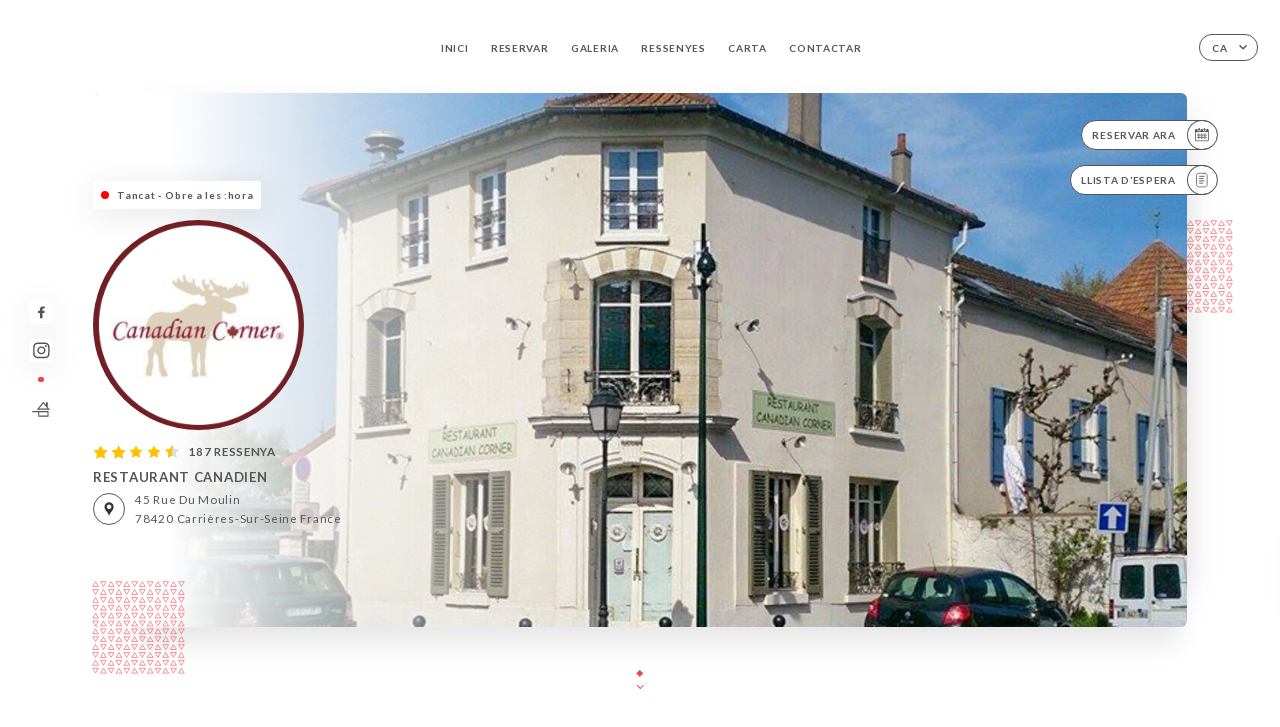

--- FILE ---
content_type: text/html; charset=UTF-8
request_url: https://canadiancorner.fr/ca
body_size: 8135
content:
<!DOCTYPE html>
<html lang="ca">
    <head>
        <meta charset="utf-8">
        <meta name="viewport" content="width=device-width, initial-scale=1, maximum-scale=1">
        <meta name="csrf-token" content="csPnWZYJTOWvwsoz3xmcT5z6gWqujGgTkbiz0WOT">
                    <link rel="apple-touch-icon" sizes="180x180" href="https://canadiancorner.fr/favicons/apple-touch-icon.png">
            <link rel="icon" type="image/png" sizes="32x32" href="https://canadiancorner.fr/favicons/favicon-32x32.png">
            <link rel="icon" type="image/png" sizes="16x16" href="https://canadiancorner.fr/favicons/favicon-16x16.png">
        
        <title>CANADIAN CORNER | Site officiel, avis et réservation en ligne </title>

        <!-- Styles -->
        <link rel="stylesheet" href="/css/app.css?id=0ef99605022392d7dced500510acf1e4">

        <script async src="https://www.googletagmanager.com/gtag/js?id=G-RBH1XXM88G"></script>
        <script>
            window.dataLayer = window.dataLayer || [];
            function gtag(){dataLayer.push(arguments);}

            gtag('js', new Date());
            gtag('set', { 'shop_id': '2944', 'source': 'minisite', 'click_type': 'info' });
            gtag('config', 'G-RBH1XXM88G', { send_page_view: false });
            gtag('event', 'page_view', { 'shop_id': '2944', 'source': 'minisite', 'click_type': 'info' });

            function gcallback(callback, timeout) {
                var called = false;
                function fn() {
                    if (!called) {
                        called = true;
                        callback();
                    }
                }
                setTimeout(fn, timeout || 1000);
                return fn;
            }

            function gevent(eventName, data = {}, timeout = null) {
                if (typeof data !== 'object') {
                    throw new Error('data must be an object.');
                }

                if (timeout !== null && (typeof timeout !== 'number' || timeout <= 0)) {
                    throw new Error('Timeout must be a valid positive number.');
                }

                data['source'] = data['source'] || 'uniiti';
                data['click_type'] = data['click_type'] || 'info';
                data['shop_id'] = '2944';

                if (timeout && data['hitCallback']) {
                    data['hitCallback'] = gcallback(data['hitCallback'], timeout);
                }

                gtag('event', eventName, data);
            }
        </script>
        <!-- Scripts -->
        <script src="/js/app.js?id=4ef27fb7b2905857220db1d609121ff7" defer></script>       

        
    </head>
    <body>
        <div class="container white">
            <div class="main-section">
        <!-- Adding #header__navigation -->
<div class="header-contain ">
    <button type="button" class="burger-menu" id="burger_menu">
        <span class="burger-circle">
            <span class="burger-bars">
                <span class="first-bar"></span>
                <span class="second-bar"></span>
                <span class="third-bar"></span>
            </span>
        </span>
        <div class="menu-text">menú</div>
    </button>
    <div class="lang">
        <span class="btn-primary">
            <span class="text">
                ca
            </span>
            <span class="icon">
                <i class="ic ic-arrow-down"></i>
            </span>
        </span>
    
        <div class="lang_contain drop-flag">
    <div class="blur_lang"></div>
    <div class="lang_container ">
        <a href="#" class="close">
            <i class="ic ic-close"></i>
        </a>
        <div class="header_lang">
            <img src="/svg/shapes/language_illu.svg" alt="">
            <p>Selecciona l’idioma:</p>
        </div>
        <ul>
                                                                                                                                    <li>
                        <a class="active" href="/ca/">
                            <i class="flag flag-ca"></i>
                            <span>Català</span>
                            <i class="ic ic_check_lang"></i>
                        </a>
                    </li>
                                                                                                                                                                                                                                                                                                                                                                            
                                                <li>
                        <a href="/fr/">
                            <i class="flag flag-fr"></i>
                            <span>Francès</span>
                        </a>
                    </li>
                                                                <li>
                        <a href="/en/">
                            <i class="flag flag-en"></i>
                            <span>Anglès</span>
                        </a>
                    </li>
                                                                <li>
                        <a href="/es/">
                            <i class="flag flag-es"></i>
                            <span>Espanyol</span>
                        </a>
                    </li>
                                                                                            <li>
                        <a href="/it/">
                            <i class="flag flag-it"></i>
                            <span>Italià</span>
                        </a>
                    </li>
                                                                <li>
                        <a href="/de/">
                            <i class="flag flag-de"></i>
                            <span>Alemany</span>
                        </a>
                    </li>
                                                                <li>
                        <a href="/pt/">
                            <i class="flag flag-pt"></i>
                            <span>Portuguès</span>
                        </a>
                    </li>
                                                                <li>
                        <a href="/sv/">
                            <i class="flag flag-sv"></i>
                            <span>Suec</span>
                        </a>
                    </li>
                                                                <li>
                        <a href="/zh/">
                            <i class="flag flag-zh"></i>
                            <span>简体中文 (Xinès)</span>
                        </a>
                    </li>
                                                                <li>
                        <a href="/ja/">
                            <i class="flag flag-ja"></i>
                            <span>Japonès</span>
                        </a>
                    </li>
                                                                <li>
                        <a href="/ru/">
                            <i class="flag flag-ru"></i>
                            <span>Rus</span>
                        </a>
                    </li>
                                                                <li>
                        <a href="/ar/">
                            <i class="flag flag-ar"></i>
                            <span>Àrab</span>
                        </a>
                    </li>
                                                                <li>
                        <a href="/nl/">
                            <i class="flag flag-nl"></i>
                            <span>Holandès</span>
                        </a>
                    </li>
                                                                <li>
                        <a href="/ko/">
                            <i class="flag flag-ko"></i>
                            <span>한국어 (Coreà)</span>
                        </a>
                    </li>
                                                                <li>
                        <a href="/cs/">
                            <i class="flag flag-cs"></i>
                            <span>Txec</span>
                        </a>
                    </li>
                                                                <li>
                        <a href="/el/">
                            <i class="flag flag-el"></i>
                            <span>Grec</span>
                        </a>
                    </li>
                                    </ul>
    </div>
</div>
    
    </div>
    <div class="blur-main-menu"></div>
    <section class="menu-bar">
        <div class="row">
            <span class="menu-close" id="menu_close"></span>
            <header>
                <!-- Header Menu navigation -->
                <div class="menu-overlay-mobile">
                    <div class="pattern-8 pattern-top pattern"></div>
                    <div class="pattern-8 pattern-bottom pattern"></div>
                    <!-- Social Media Links -->
                    <div class="social-networks">
                                                <a href="https://web.facebook.com/canadiancorner78?locale=fr_FR" target="_blank" title="Facebook">
                            <i class="fa-brands fa-facebook"></i>
                        </a>
                                                <a href="https://www.instagram.com/canadian.corner78420/" target="_blank" title="Instagram">
                            <i class="fa-brands fa-instagram"></i>
                        </a>
                                            </div>
                    <!-- Social Media Links -->
                </div>
                <!-- Header Menu navigation -->
                <div class="header__menu-right">
                    <div class=" menu__items">
                        <ul class="menu">
                                                                                                <li><a href="https://canadiancorner.fr/ca" class=" link">Inici</a></li>
                                                                                                                                            <li><a href="https://canadiancorner.fr/ca/booking" class=" link">Reservar</a></li>
                                                                                                            
                                                                    
                                                                                                <li><a href="https://canadiancorner.fr/ca/gallery" class=" link">Galeria</a></li>
                                                                                                    
                                                                                                <li><a href="https://canadiancorner.fr/ca/opinions" class=" link">Ressenyes</a></li>
                                                                                                    
                                                                                                <li><a href="https://canadiancorner.fr/ca/services" class=" link">Carta</a></li>
                                                                                                    
                                                                                                <li><a href="https://canadiancorner.fr/ca/contact" class=" link">Contactar</a></li>
                                                                                                    
                                                    </ul>
                    </div>
                </div>
                <!-- Header Menu navigation -->
            </header>
        </div>
    </section>
    <!-- End #header__navigation -->
</div>
        <!-- Top Main Page Section -->
        <div class="scroll-section">
            <!-- See more Button scroll -->            
        </div>        
        <!-- Square Pattern -->
        <div class="pattern-8 pattern-left pattern"></div>
        <div class="pattern-8 pattern-right pattern"></div>
        <!-- Square Pattern -->
        <main style="background-image: url(https://uniiti.com/images/shops/slides/82da162f64c6ad70c17f116878c6adfacda81119.jpeg)">
            <section>
                            <div class="filter"></div>
                
                <!-- Social Media Links -->
                <div class="social-networks">
                                            <a href="https://web.facebook.com/canadiancorner78?locale=fr_FR" target="_blank" title="Facebook">
                            <i class="fa-brands fa-facebook"></i>
                        </a>
                                            <a href="https://www.instagram.com/canadian.corner78420/" target="_blank" title="Instagram">
                            <i class="fa-brands fa-instagram"></i>
                        </a>
                                                            <div class="diveder"></div>
                        <!-- Social Media Links -->
                                                                <i class="bd bd-faitmaison" title="Fait Maison"></i>
                                    </div>
                <!-- Social Media Links -->

                <!-- Voir sur la carte Button -->
                <div class="main-top vnoir-rvs">
                    <div class="header__menu-left">
                                                    <div class="menu__btns">
                                <a href="https://canadiancorner.fr/ca/booking" class="btn-primary">
                                    <span class="text">
                                        Reservar ara
                                    </span>
                                    <span class="icon">
                                        <i class="ic ic-calendar"></i>
                                    </span>
                                </a>
                            </div>
                                                                                                                        <div class="menu__btns">
                            <a href="#" data-slug="canadian-corner" data-lang="ca" class="btn-primary waitlistBtn">
                                <span class="text">
                                    Llista d’espera
                                </span>
                                <span class="icon">
                                    <i class="ic ic-waitlis"></i>
                                </span>
                            </a>
                            <div class="blur_lang"></div>
                            <div class="headerMenuLeftOpen ">
                                <a href="#" class="close">
                                    <i class="ic ic-close"></i>
                                </a>
                                <div class="content waitlistIframe">

                                </div>
                            </div>
                        </div>
                                            </div>
                </div>
                <!-- Voir sur la carte Button -->                
    
                <!-- Content of Top main page -->
                <div class="main-middle middle_homepage">
                    <div class="block-status">
                        <span class="status closed"></span>
                        <p>Tancat - Obre a les :hora</p>
                    </div>
                    <div class="mobile-pattern pattern-8"></div>
                    <div class="block-headline">
                                                    <div class="block-logo">
                                <div class="filter-logo">
                                                                        <div class="filter-logo-desktop"
                                    style="background: rgba(112, 31, 37, 1); border-radius: 50%; padding: 5px;">
                                        <img src="https://uniiti.com/images/shops/logos/40348f884c3c9c5fedb2c49f3cbb1e77dde93f79.png" style="height: 200px"/>
                                    </div>
                                    <div class="filter-logo-mobile" style="background: rgba(112, 31, 37, 1); border-radius: 50%; padding: 5px;">
                                        <img src="https://uniiti.com/images/shops/logos/40348f884c3c9c5fedb2c49f3cbb1e77dde93f79.png" style="height : 150px"/>
                                    </div>
                                </div>
                            </div>
                                                    <!-- Review -->
                                                <div class="avis">
                            <a href="https://canadiancorner.fr/ca/opinions" class="stars">
                                                                                                            
                                        <i class="fa fa-star"></i>
                                                                                                                                                
                                        <i class="fa fa-star"></i>
                                                                                                                                                
                                        <i class="fa fa-star"></i>
                                                                                                                                                
                                        <i class="fa fa-star"></i>
                                                                                                                                                
                                        <i class="fa fa-star-half"></i>
                                                                                                    <span class=""> 187 Ressenya</span>
                            </a>
                        </div>
                        <h3>
                            RESTAURANT CANADIEN
                        </h3>
                        <div class="address-carte">
                            <div class="carte">
                                                            <a href="https://www.google.com/maps/place/?q=place_id:ChIJxxSmfZpj5kcRhOBn2FKRxoU" class="btn-primary" target="_blank">
                                    <span class="icon">
                                        <i class="ic ic-map"></i>
                                    </span>
                                </a>
                                <a href="https://www.google.com/maps/place/?q=place_id:ChIJxxSmfZpj5kcRhOBn2FKRxoU" class="link_add" target="_blank">
                                                                            <span>45 Rue du Moulin</span>
                                        <span>78420 Carrières-sur-Seine France</span>
                                                                    </a>
                                                        </div>
                        </div>
                    </div>
                    <div class="badges">
                        <!-- Social Media Links -->
                        <div class="social-networks mobile-social">
                                                            <a href="https://web.facebook.com/canadiancorner78?locale=fr_FR" target="_blank" title="Facebook">
                                    <i class="fa-brands fa-facebook"></i>
                                </a>
                                                            <a href="https://www.instagram.com/canadian.corner78420/" target="_blank" title="Instagram">
                                    <i class="fa-brands fa-instagram"></i>
                                </a>
                                                    </div>
                                                    <!-- Social Media Links -->
                            <div class="divider"></div>
                                                                            <i class="bd bd-faitmaison" title="Fait Maison"></i>
                                             </div>
                </div>
                <!-- Content of Top main page -->
                                <!-- Review Block -->
                <div class="main-bottom">
                    <div class="block-avis">
                        <div class="link-arrow">
                            <a href="https://canadiancorner.fr/ca/opinions">
                                <i class="ic ic-arrow-right"></i>
                            </a>
                        </div>
                        <p class="avis-name">
                            Jean S. valoració
                        </p>
                        <!-- Review -->
                                                <div class="avis">
                            <a href="https://canadiancorner.fr/ca/opinions" class="stars">
                                                                                                            
                                        <i class="fa fa-star"></i>
                                                                                                                                                
                                        <i class="fa fa-star"></i>
                                                                                                                                                
                                        <i class="fa fa-star"></i>
                                                                                                                                                
                                        <i class="fa fa-star"></i>
                                                                                                                                                
                                        <i class="fa fa-star-empty"></i>
                                                                                                    <span> 4/5</span>
                            </a>
                        </div>
                                            </div>
                </div>
                <!-- Review Block -->
                            </section>
        </main>
        <div class="scroll-section">
            <!-- See more Button scroll -->
            <a href="#scroll" type="button" class="see-more">
                <span class="square"></span>
                <span class="arrow"></span>
            </a>
            <!-- See more Button scroll -->            
        </div>
        <!-- End Top Main Page Section -->
    </div>
    <div class="reach"></div>
    
    <!-- Latest News Section -->
    <section>
        <div id="scroll"></div>
        <div class="contain">
            <!-- Latest News Card Section -->
                        <!-- End Latest News Card Section -->
            <!-- About Us Section -->
            <div class="row">
                                <div class="about-us margin_added ">
                    <div class="pattern-about_us"></div>
                    <div class="title-about">
                        <h2>
                            Qui som?
                        </h2>
                    </div>
                    <div class="description">
                        <p style="text-align: center;"><span style="font-size: 18px;">Bienvenue chez <strong>Canadian Corner</strong>, un refuge chaleureux o&ugrave; les saveurs authentiques du Canada prennent vie dans chaque plat. Entrez et laissez-vous envelopper par l'ambiance rustique et conviviale, o&ugrave; le bois, la pierre et les accents de rouge &eacute;voquent l'esprit de nos vastes paysages nordiques, Notre menu est une ode &agrave; la richesse culinaire de ce magnifique pays. Des d&eacute;lices inspir&eacute;s des for&ecirc;ts bor&eacute;ales aux festins c&ocirc;tiers, chaque bouch&eacute;e vous transporte &agrave; travers les r&eacute;gions diverses et dynamiques du Canada.</span></p>
<p style="text-align: center;"><span style="font-size: 18px;">Nous sommes fiers de partager l'h&eacute;ritage culinaire du Canada avec vous et nous vous invitons &agrave; vous joindre &agrave; nous pour un voyage gustatif inoubliable. Bienvenue &agrave; notre table, o&ugrave; chaque plat raconte une histoire de notre terre, de notre culture et de notre passion pour la cuisine.</span></p>
                    </div>
                </div>
                        </div>
            <!-- End About Us Section -->
            <!-- Review Section -->
                        <div class="row">
                <div class=" review">
                    <div class="left-review">
                        <h2>
                            L’última ressenya
                        </h2>
                        <a href="https://canadiancorner.fr/ca/opinions" class="btn-primary desktop">
                            <span class="text">
                                Veure més ressenyes
                            </span>
                            <span class="icon">
                                <i class="ic ic-star"></i>
                            </span>
                        </a>
                    </div>
                    <div class="right-review">
                        <div class="quote-left pattern pattern-8"></div>
                        <i class="ic ic-quote-left"></i>
                        <div class="contain-quote left"></div>
                        <div class="content">
                            <div class="review-name">
                                <p>
                                    Jean S. valoració
                                </p>
                                <!-- Review -->
                                                                <div class="avis">
                                    <a href="https://canadiancorner.fr/ca/opinions" class="stars">
                                                                                                                                    
                                                <i class="fa fa-star"></i>
                                                                                                                                                                                
                                                <i class="fa fa-star"></i>
                                                                                                                                                                                
                                                <i class="fa fa-star"></i>
                                                                                                                                                                                
                                                <i class="fa fa-star"></i>
                                                                                                                                                                                
                                                <i class="fa fa-star-empty"></i>
                                                                                                                            <span> 4 / 5</span>
                                    </a>
                                </div>
                            </div>
                            <div class="description">
                                                                
                                <div class="date">
                                    <span>
                                        04/01/2026
                                    </span>
                                    •
                                    <span>
                                        10:13
                                    </span>
                                </div>
                            </div>
                            <a href="https://canadiancorner.fr/ca/opinions" class="btn-primary mobile">
                                <span class="text">
                                    Veure més ressenyes
                                </span>
                                <span class="icon">
                                    <i class="ic ic-star"></i>
                                </span>
                            </a>
                        </div>
                        <div class="quote-right pattern pattern-8"></div>
                        <i class="ic ic-quote-right"></i>
                        <div class="contain-quote right"></div>                        
                    </div>
                </div>
            </div>
                        <!-- End Review Section -->
        </div>
    </section>
    <!-- End Latest News Section -->
    <!-- Map Section -->
    <section class="map-holder">

        <div class="map-shadow-top"></div>
        <div class="map-shadow-bottom"></div>
        <div id="map" class="map"></div>

        <div class="map-details">
            <div class="contain">
                <div class="row">
                    <div class="map-info">
                        <div class="top-info">
                            <div class="left">
                                <i class="ic ic-map-black"></i>
                                <p>
                                                                            <span>45 Rue du Moulin</span>
                                        <span>78420 Carrières-sur-Seine France</span>
                                                                    </p>
                            </div>
                            <div class="right">
                                                                <a href="https://www.google.com/maps/place/?q=place_id:ChIJxxSmfZpj5kcRhOBn2FKRxoU" target="_blank" class="see-more">
                                        <i class="ic ic-arrow-right"></i>
                                    </a>
                                                            </div>
                        </div>
                        <div class="days-info">
                            <ul class="">
                                
                                                                <li>
                                    <span class="days">dilluns</span>
                                    <span class="hours">
                                                                                    12:00-15:00 / 19:00-23:00
                                                                                </span>
                                </li>
                                                                <li>
                                    <span class="days">dimarts</span>
                                    <span class="hours">
                                                                                    12:00-15:00 / 19:00-23:00
                                                                                </span>
                                </li>
                                                                <li>
                                    <span class="days">dimecres</span>
                                    <span class="hours">
                                                                                    12:00-15:00 / 19:00-23:00
                                                                                </span>
                                </li>
                                                                <li>
                                    <span class="days">dijous</span>
                                    <span class="hours">
                                                                                    12:00-15:00 / 19:00-23:00
                                                                                </span>
                                </li>
                                                                <li>
                                    <span class="days">divendres</span>
                                    <span class="hours">
                                                                                    12:00-15:00 / 19:00-23:00
                                                                                </span>
                                </li>
                                                                <li>
                                    <span class="days">dissabte</span>
                                    <span class="hours">
                                                                                    12:00-15:00 / 19:00-23:00
                                                                                </span>
                                </li>
                                                                <li>
                                    <span class="days">diumenge</span>
                                    <span class="hours">
                                                                                    Tancat
                                                                            </span>
                                </li>
                                                            </ul>
                        </div>
                    </div>
                </div>
            </div>
        </div>
    </section>
    <!-- End Map Section -->
    <!-- Newsletter Section -->
    <section>
        <div class="contain">
            <div class="row news_marg">
                                <div class="newsletter ">
                    <div class="left">
                        <div class="newsletter-example">
                            <div class="pattern-8 pattern-left pattern"></div>
                            <div class="pattern-8 pattern-right pattern"></div>
                            <div class="card-contain">
                                <div class="sp sp-drawing-arrow"></div>
                                <div class="card">
                                    <div class="content">
                                        <h3>
                                            Canadian Corner
                                        </h3>
                                        <p>
                                            Et convidem a participar aquest vespre en un esdeveniment...
                                        </p>
                                    </div>
                                    <div class="date">
                                        <span>
                                            Fa 5 minuts
                                        </span>
                                    </div>
                                </div>
                                <div class="loading">
                                    <div class="body-content">
                                        <div class="loading-text header-loading"></div>
                                        <div class="loading-text content-loading"></div>
                                    </div>
                                    <div class="header-content">
                                        <div class="loading-text date-loading"></div>
                                    </div>
                                </div>
                                <div class="loading">
                                    <div class="body-content">
                                        <div class="loading-text header-loading"></div>
                                    </div>
                                    <div class="header-content">
                                        <div class="loading-text date-loading"></div>
                                    </div>
                                </div>
                            </div>
                        </div>
                    </div>
                    <div class="right">
                        <div class="newsletter-shape">
                            <div class="pattern-8 pattern"></div>
                            <div class="newsletter-mobile"></div>
                        </div>
                        <div class="newsletter-details">
    <h2>
        Segueix totes les notícies a Canadian Corner
    </h2>
    <!-- Social Media Links -->
    <div class="social-networks">
            <a href="https://web.facebook.com/canadiancorner78?locale=fr_FR" target="_blank" title="Facebook">
            <i class="fa-brands fa-facebook"></i>
        </a>
            <a href="https://www.instagram.com/canadian.corner78420/" target="_blank" title="Instagram">
            <i class="fa-brands fa-instagram"></i>
        </a>
        </div>
    <!-- Social Media Links -->
    <p>
        Subscriu-te al nostre newsletter i estigues al dia sobre els pròxims esdeveniments i promocions.
    </p>
    <div class="info-letter"></div>
    <div class="form-input">
        <form id="form" method="POST"
      action="https://canadiancorner.fr/ca/submit-newsletter"
      class="form-letter"
>
    <input type="hidden" name="_token" value="csPnWZYJTOWvwsoz3xmcT5z6gWqujGgTkbiz0WOT">
    
    <input class="checkfield" name="email" placeholder="El teu correu electrònic...">
            <button id="addLetter" type="submit">OK</button>
</form>
    </div>
</div>                    </div>
                </div>
                            </div>
        </div>
    </section>
    <!-- End Newsletter Section -->
    <!-- News Articles -->
        <!-- End News Articles -->
    <section>
        <div class="contain">
                </div>
    </section>

            <section class="badges-footer">
                <div class="contain">
                    <div class="row ">
                        <h3>També ens pots trobar a…</h3>
                        <ul>
                                                            <li class="tooltip">
                                    <a href="https://www.tripadvisor.fr/Restaurant_Review-g1655699-d2694951-Reviews-Canadian_Corner-Carrieres_sur_Seine_Yvelines_Ile_de_France.html" target="_blank">
                                        <i class="bd bd-tripadvisor"></i>
                                    </a>
                                    <span class="tooltiptext">Trip Advisor</span>
                                </li>
                                                            <li class="tooltip">
                                    <a href="https://www.yelp.com/biz/canadian-corner-carri%C3%A8res-sur-seine-3" target="_blank">
                                        <i class="bd bd-yelp"></i>
                                    </a>
                                    <span class="tooltiptext">Yelp</span>
                                </li>
                                                            <li class="tooltip">
                                    <a href="https://uniiti.com/shop/canadian-corner" target="_blank">
                                        <i class="bd bd-uniiti"></i>
                                    </a>
                                    <span class="tooltiptext">Uniiti</span>
                                </li>
                                                            <li class="tooltip">
                                    <a href="https://www.petitfute.com/v18059-carrieres-sur-seine-78420/c1165-restaurants/c1031-cuisines-du-monde/c1034-cuisine-ameriques-caraibes/c37-restaurant-canadien/24620-canadian-corner.html" target="_blank">
                                        <i class="bd bd-petitfute"></i>
                                    </a>
                                    <span class="tooltiptext">Le Petit futé</span>
                                </li>
                                                    </ul>
                    </div>
                </div>
            </section>

            <section class="footer">
                <div class="contain">
                    <div class="row">
                        <div class="footer-container">
                            <div class="footer-identity">
                                <h2>Canadian Corner</h2>
                                <address>
                                                                            <span>45 Rue du Moulin</span>
                                        <span>78420 Carrières-sur-Seine France</span>
                                                                    </address>
                                                                    <a href="tel:+33139134797" class="btn-primary phone_btn">
                                        <span class="text">
                                            +33139134797
                                        </span>
                                        <span class="icon">
                                            <i class="ic ic-phone"></i>
                                        </span>
                                    </a>                                
                                                                <div class="lang">
                                    <span class="btn-primary">
                                        <span class="text">
                                            ca
                                        </span>
                                        <span class="icon">
                                            <i class="ic ic-arrow-down"></i>
                                        </span>
                                    </span>
                                
                                    <div class="lang_contain drop-flag">
    <div class="blur_lang"></div>
    <div class="lang_container ">
        <a href="#" class="close">
            <i class="ic ic-close"></i>
        </a>
        <div class="header_lang">
            <img src="/svg/shapes/language_illu.svg" alt="">
            <p>Selecciona l’idioma:</p>
        </div>
        <ul>
                                                                                                                                    <li>
                        <a class="active" href="/ca/">
                            <i class="flag flag-ca"></i>
                            <span>Català</span>
                            <i class="ic ic_check_lang"></i>
                        </a>
                    </li>
                                                                                                                                                                                                                                                                                                                                                                            
                                                <li>
                        <a href="/fr/">
                            <i class="flag flag-fr"></i>
                            <span>Francès</span>
                        </a>
                    </li>
                                                                <li>
                        <a href="/en/">
                            <i class="flag flag-en"></i>
                            <span>Anglès</span>
                        </a>
                    </li>
                                                                <li>
                        <a href="/es/">
                            <i class="flag flag-es"></i>
                            <span>Espanyol</span>
                        </a>
                    </li>
                                                                                            <li>
                        <a href="/it/">
                            <i class="flag flag-it"></i>
                            <span>Italià</span>
                        </a>
                    </li>
                                                                <li>
                        <a href="/de/">
                            <i class="flag flag-de"></i>
                            <span>Alemany</span>
                        </a>
                    </li>
                                                                <li>
                        <a href="/pt/">
                            <i class="flag flag-pt"></i>
                            <span>Portuguès</span>
                        </a>
                    </li>
                                                                <li>
                        <a href="/sv/">
                            <i class="flag flag-sv"></i>
                            <span>Suec</span>
                        </a>
                    </li>
                                                                <li>
                        <a href="/zh/">
                            <i class="flag flag-zh"></i>
                            <span>简体中文 (Xinès)</span>
                        </a>
                    </li>
                                                                <li>
                        <a href="/ja/">
                            <i class="flag flag-ja"></i>
                            <span>Japonès</span>
                        </a>
                    </li>
                                                                <li>
                        <a href="/ru/">
                            <i class="flag flag-ru"></i>
                            <span>Rus</span>
                        </a>
                    </li>
                                                                <li>
                        <a href="/ar/">
                            <i class="flag flag-ar"></i>
                            <span>Àrab</span>
                        </a>
                    </li>
                                                                <li>
                        <a href="/nl/">
                            <i class="flag flag-nl"></i>
                            <span>Holandès</span>
                        </a>
                    </li>
                                                                <li>
                        <a href="/ko/">
                            <i class="flag flag-ko"></i>
                            <span>한국어 (Coreà)</span>
                        </a>
                    </li>
                                                                <li>
                        <a href="/cs/">
                            <i class="flag flag-cs"></i>
                            <span>Txec</span>
                        </a>
                    </li>
                                                                <li>
                        <a href="/el/">
                            <i class="flag flag-el"></i>
                            <span>Grec</span>
                        </a>
                    </li>
                                    </ul>
    </div>
</div>
                                
                                </div>
                            </div>
                            <div class="footer-list ">
                                <ul>
                                                                                                                        <li><a href="https://canadiancorner.fr/ca" class="link">Inici</a></li>
                                                                                                                                                                <li><a href="https://canadiancorner.fr/ca/gallery" class="link">Galeria</a></li>
                                                                                                                                                                <li><a href="https://canadiancorner.fr/ca/opinions" class="link">Ressenyes</a></li>
                                                                                                                                                                <li><a href="https://canadiancorner.fr/ca/services" class="link">Carta</a></li>
                                                                                                                                                                <li><a href="https://canadiancorner.fr/ca/contact" class="link">Contactar</a></li>
                                                                                                                <li><a href="https://canadiancorner.fr/ca/legal-notice">Avisos legals</a></li>
                                </ul>
                            </div>
                                                        <div class="divider"></div>
                            <div class="newsletter ">
                                <div class="right">
                                    <div class="newsletter-details">
    <h2>
        Segueix totes les notícies a Canadian Corner
    </h2>
    <!-- Social Media Links -->
    <div class="social-networks">
            <a href="https://web.facebook.com/canadiancorner78?locale=fr_FR" target="_blank" title="Facebook">
            <i class="fa-brands fa-facebook"></i>
        </a>
            <a href="https://www.instagram.com/canadian.corner78420/" target="_blank" title="Instagram">
            <i class="fa-brands fa-instagram"></i>
        </a>
        </div>
    <!-- Social Media Links -->
    <p>
        Subscriu-te al nostre newsletter i estigues al dia sobre els pròxims esdeveniments i promocions.
    </p>
    <div class="info-letter"></div>
    <div class="form-input">
        <form id="form" method="POST"
      action="https://canadiancorner.fr/ca/submit-newsletter"
      class="form-letter"
>
    <input type="hidden" name="_token" value="csPnWZYJTOWvwsoz3xmcT5z6gWqujGgTkbiz0WOT">
    
    <input class="checkfield" name="email" placeholder="El teu correu electrònic...">
            <button id="addLetter" type="submit">OK</button>
</form>
    </div>
</div>                                </div>
                            </div>
                                                        
                        </div>
                        <div class="copyright-container">
                            <div class="copyright">© Copyright :any - Canadian Corner - tots els drets reservats</div>
                            <div class="designed-by ">
                                <span>Lloc web creat amb</span>
                                <span class="ic ic-heart"></span>
                                <span>el</span>
                                <div class="dashed"></div>
                                <span class="ic ic-eiffeltower"></span>
                                <span>creat per <a href="https://uniiti.com/" target="_blank">Uniiti</a></span>
                            </div>
                        </div>
                    </div>
                </div>
            </section>

            <!-- Scroll bottom secttion-->
                                                <nav class="reserve-section">    
                        <a href="https://canadiancorner.fr/ca/booking" target=&quot;_blank&quot;>
                            <i class="illu illu-waitlist"></i>
                            <span>Reservar ara</span>
                        </a>
                    </nav>                    
                            
            <!-- Quick links-->
            <nav class="nav-mobile">
                                                                                        <a href="https://canadiancorner.fr/ca/booking"><i class="illu illu-reserver" title="Réserver"></i> Reservar</a>                
                                                                                                                                    <a class="waitlistBtn" data-slug="canadian-corner" data-lang="ca" href="#"><i class="illu illu-waitlist" title="Liste d’attente"></i> Llista d’espera</a>
                            <div class="blur_lang"></div>
                            <div class="headerMenuLeftOpen ">
                                <a href="#" class="close">
                                    <i class="ic ic-close"></i>
                                </a>
                                <div class="content waitlistIframe">

                                </div>
                            </div>
                                                                                                        <a href="https://canadiancorner.fr/ca/services"><i class="illu illu-menu" title="Carte"></i> Carta</a>
                                                                                <a href="https://maps.google.com/?q=48.9092535,2.1773201" target="_blank"><i class="illu illu-itineraire" title="Itinéraire"></i> Itinéraire</a>                    
                                                </nav>



        </div>

        
        <style>        
            main section .see-more .square,
            .header-page .articles .contain .row .card .content .left h2::after,
            .header-page .events .contain .row .card .content .left h2::after,
            .faq .contain .row .question::after, .legales .contain .row .question::after,
            .row header .header__menu-right .menu__items .menu li .link:hover::after,
            .row header .header__menu-right .menu__items .menu li .link:hover::before,
            .row header .header__menu-right .menu__items .menu li .active::before,
            .row header .header__menu-right .menu__items .menu li .active::after,
            section .contain .row .latest-news .news-content .left .title a::after,
            .scroll-section .see-more .square,
            .services_items::after,
            .services .contain .row .services_menu .services_pack .info_menu .info p::after,
            .social-networks .diveder,
            .reserve-section,
            .container.dark .both-btn .divider,
            .container.black .both-btn .divider {
                background-color: #F24350;
            }
            .black main section .filter {
                background-color: #000000;
                opacity: 0.4                
            }
            .row .about-us .description,
            main section .see-more .arrow,
            .scroll-section .see-more .square,
            .scroll-section .see-more .arrow,
            .btn-primary:hover,
            .btn-primary:hover .icon,
            .see-more:hover,
            .read-more a:hover,
            .read-more span:hover,
            .container.dark .btn-primary:hover,
            main section .main-bottom .block-avis .link-arrow a:hover,
            .services .contain .row .header .tabs .tab-item a.active-item,
            .services .contain .row .header .tabs .tab-item a:hover {
                border-color: #F24350 !important;
            }
            .container .lang .lang_contain .lang_container ul li a:hover,
            .container .lang .lang_contain .lang_container ul li a.active {
                border-color: #F24350 !important;
                box-shadow: 0px 8px 34px rgba(0, 0, 0, 0.06);
            }
            .pattern,
            .row .review .right-review .ic-quote-left,
            .row .review .right-review .ic-quote-right,
            .quotes .row .ic,
            .container.black main section .main-middle .mobile-pattern,
            main section .main-middle .mobile-pattern,
            .news-articles .left .arrows-news,
            .services .contain .row .notice .ic-info-services,
            .services .contain .row .services_menu .divider i,
            section .contain .row .latest-news .news-image,
            .news-articles .right .articles-card .image,
            .container.dark .reserve-section a .illu-reserver,
            .container.dark .reserve-section a .illu-order,
            .container.black .reserve-section a .illu-reserver,
            .container.black .reserve-section a .illu-order,
            .container.dark .reserve-section a .illu-waitlist,
            .container.black .reserve-section a .illu-waitlist,
            .container .lang .lang_contain .lang_container ul li .ic_check_lang,
            .gallery .row .video-swiper .swiper-slide-video .swiper-slide .thumb_cover{ 
                background-color: #F24350;
                -webkit-mask-size: contain;
                mask-size: cover;
                -webkit-mask-repeat: no-repeat;
                -webkit-mask-position: center center;                
            }
            .container.dark .reserve-section span,
            .container.black .reserve-section span {
                color: #F24350;
            }
            .row .about-us .description a,
            .article-detail .contain .row .content .content-description a{
                color: #F24350;
                text-decoration: underline;
                display: inline-block;
            }
            .booking .row .links a:hover,
            .booking .contain .row .iframe .links a:hover,
            .usel .contain .row .iframe .links a:hover {
                border-color: #F24350;
                color: #F24350 !important;
            }
            main section .main-middle .block-headline h1 {
                font-size: clamp(30px, 60px, 50px);
            }
            @media  screen and (max-width: 1024px) {
                main section .main-middle .block-headline .block-logo .filter-logo-desktop {
                        display: none;
                }
                main section .main-middle .block-headline .block-logo .filter-logo-mobile {
                    display: flex;
                    align-items: center;
                    justify-content: center;                    
                }                
                main section .main-middle .block-headline h1 {
                    font-size: clamp(30px,60px, 50px);
                    line-height: 60px;
                }
            }
        </style>
    </body>
</html>
<script>
    translation = {
        empty_field: 'Vaja! Indica el teu correu electrònic',
        newsletter_success: 'Fantàstic! T’has subscrit al newsletter.',
        newsletter_error: 'El correu electrònic ha de tenir un format vàlid. Per exemple, nom@domain.com',
        newsletter_exist: 'Vaja! Ja t’has subscrit al newsletter',
    },
    shop = {
        longitude: '2.1773201',
        latitude: '48.9092535'
    },
    env = {
        BOOKING_PARAM: 'https://uniiti.com',
        CURRENT_DOMAIN: 'canadiancorner.fr',
        uniiti_id: '2944',
        MAP_API_TOKEN:  '2a13d35f-bfc9-4a00-aa02-10963c4ece41',
    }
</script>



--- FILE ---
content_type: image/svg+xml
request_url: https://canadiancorner.fr/svg/icons/emptyStar.svg
body_size: 237
content:
<svg width="23" height="23" viewBox="0 0 23 23" fill="none" xmlns="http://www.w3.org/2000/svg">
<path fill-rule="evenodd" clip-rule="evenodd" d="M11.5 18.9067L4.44658 22.375L5.56541 14.595L0.0873218 8.95854L7.83222 7.61848L11.5 0.666748L15.1678 7.61848L22.9127 8.95854L17.4346 14.595L18.5534 22.375L11.5 18.9067Z" fill="#EBEBEB"/>
</svg>
